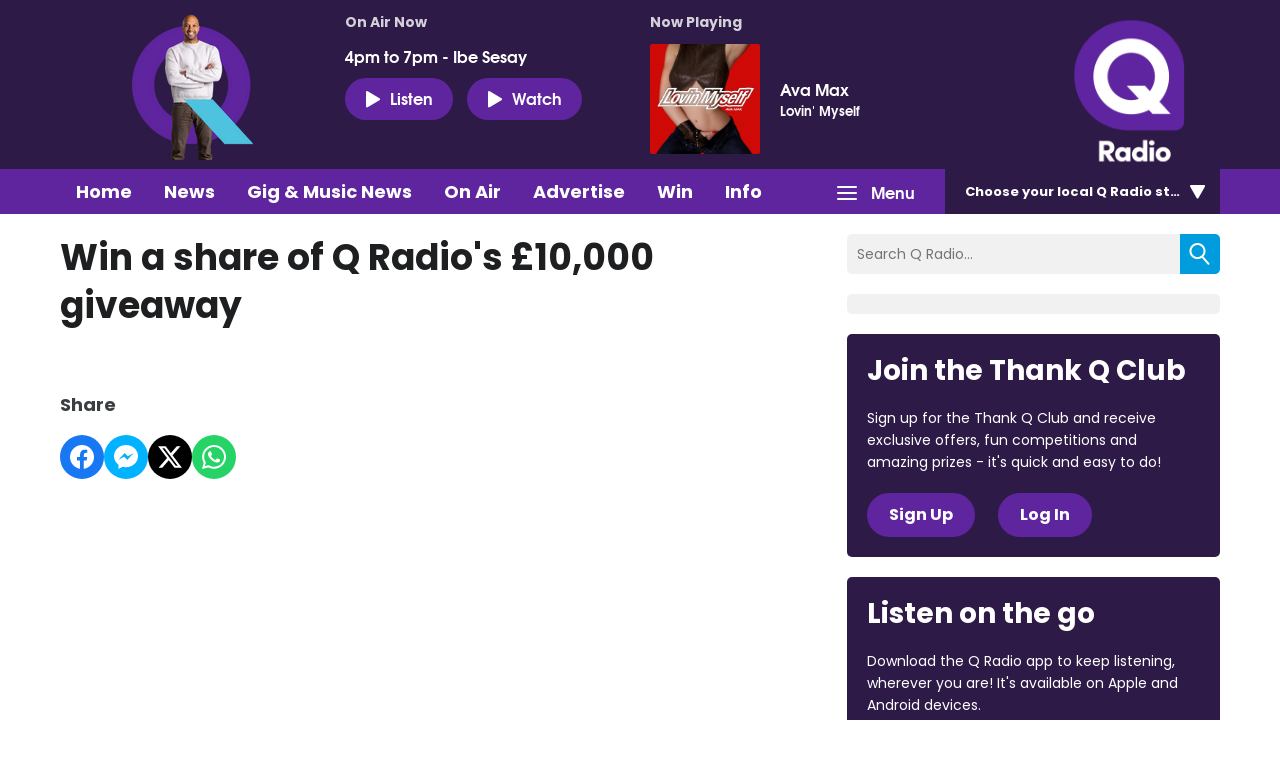

--- FILE ---
content_type: application/javascript
request_url: https://ads.aiir.net/pageads?s=270&path_no_tll=%2Farchive%2Fx%2F&pos%5B%5D=6040&pos%5B%5D=6041&pos%5B%5D=6042&pos%5B%5D=to&pos%5B%5D=cs&service_id=3395&callback=_jsonp_1769106816067
body_size: -46
content:
_jsonp_1769106816067({"src":"arm64"});